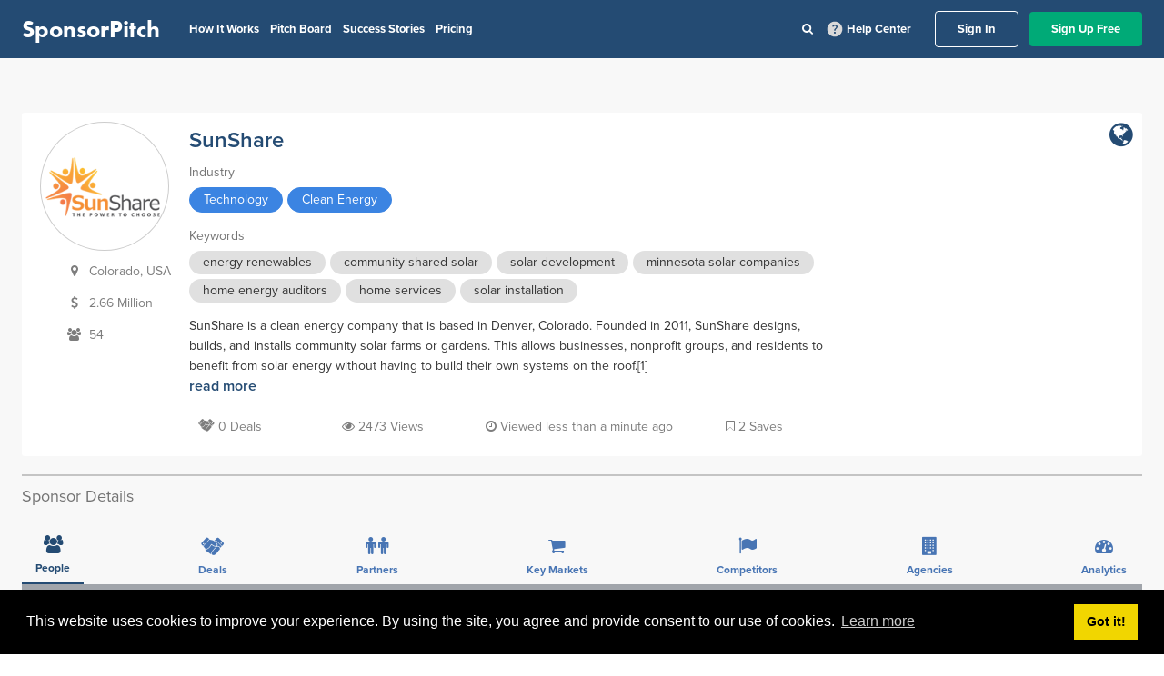

--- FILE ---
content_type: application/javascript
request_url: https://prism.app-us1.com/?a=92121044&u=https%3A%2F%2Fapp.sponsorpitch.com%2Fsponsors%2Fsunshare
body_size: 122
content:
window.visitorGlobalObject=window.visitorGlobalObject||window.prismGlobalObject;window.visitorGlobalObject.setVisitorId('224df2c4-d4f4-49ba-8495-7b6f2c95376d', '92121044');window.visitorGlobalObject.setWhitelistedServices('tracking', '92121044');